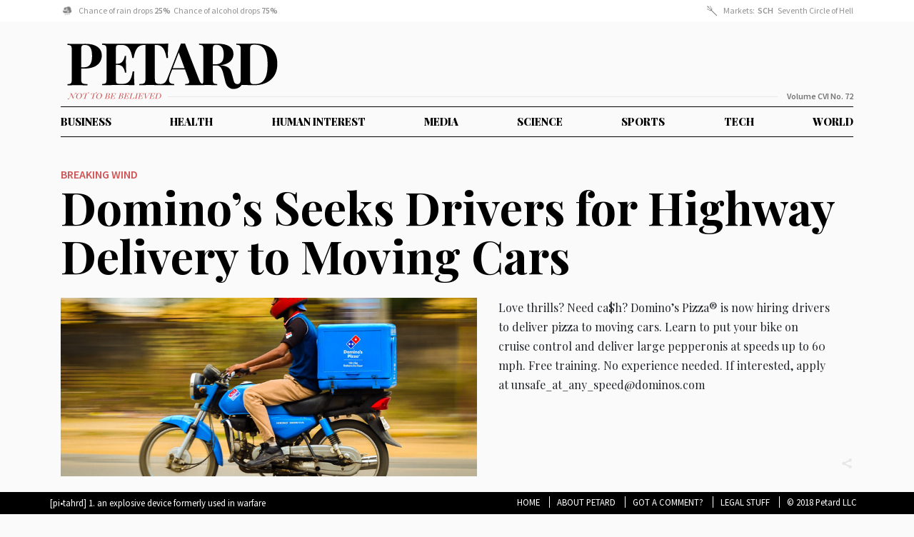

--- FILE ---
content_type: text/html; charset=UTF-8
request_url: https://petard.news/drivers-wanted-hi-speed-uber-eats-car-delivery/
body_size: 3839
content:

<!doctype html>
<html lang="en-US" prefix="og: http://ogp.me/ns# fb: http://ogp.me/ns/fb#">
  <head>
  <meta charset="utf-8">
  <meta http-equiv="x-ua-compatible" content="ie=edge">
  <meta name="viewport" content="width=device-width, initial-scale=1">
  <meta name="google-site-verification" content="ZKm41IEUVl80lvXIxDP7ieynWtkbrIG5gdW_nEv7v5Q" />
  <title>Domino&#039;s Seeks Drivers for Highway Delivery to Moving Cars - Petard</title>

<!-- This site is optimized with the Yoast SEO plugin v6.2 - https://yoa.st/1yg?utm_content=6.2 -->
<link rel="canonical" href="https://petard.news/drivers-wanted-hi-speed-uber-eats-car-delivery/" />
<meta property="og:locale" content="en_US" />
<meta property="og:type" content="article" />
<meta property="og:title" content="Domino&#039;s Seeks Drivers for Highway Delivery to Moving Cars - Petard" />
<meta property="og:description" content="Love thrills? Need ca$h? Domino&#8217;s Pizza® is now hiring drivers to deliver pizza to moving cars. Learn to put your bike on cruise control and deliver large pepperonis at speeds up to 60 mph. Free training. No experience needed. If interested, apply at unsafe_at_any_speed@dominos.com" />
<meta property="og:url" content="https://petard.news/drivers-wanted-hi-speed-uber-eats-car-delivery/" />
<meta property="og:site_name" content="Petard" />
<meta property="article:section" content="Business" />
<meta property="article:published_time" content="2021-12-16T20:08:31+00:00" />
<meta property="article:modified_time" content="2021-12-25T16:19:04+00:00" />
<meta property="og:updated_time" content="2021-12-25T16:19:04+00:00" />
<meta property="fb:admins" content="1021983241" />
<meta property="og:image" content="https://petard.news/wp-content/uploads/2021/12/Uber-delivery.jpg" />
<meta property="og:image:secure_url" content="https://petard.news/wp-content/uploads/2021/12/Uber-delivery.jpg" />
<meta property="og:image:width" content="900" />
<meta property="og:image:height" content="506" />
<meta name="twitter:card" content="summary_large_image" />
<meta name="twitter:description" content="Love thrills? Need ca$h? Domino&#8217;s Pizza® is now hiring drivers to deliver pizza to moving cars. Learn to put your bike on cruise control and deliver large pepperonis at speeds up to 60 mph. Free training. No experience needed. If interested, apply at unsafe_at_any_speed@dominos.com" />
<meta name="twitter:title" content="Domino&#039;s Seeks Drivers for Highway Delivery to Moving Cars - Petard" />
<meta name="twitter:site" content="@pertard_news" />
<meta name="twitter:image" content="https://petard.news/wp-content/uploads/2021/12/Uber-delivery.jpg" />
<meta name="twitter:creator" content="@pertard_news" />
<script type='application/ld+json'>{"@context":"http:\/\/schema.org","@type":"WebSite","@id":"#website","url":"https:\/\/petard.news\/","name":"Petard","potentialAction":{"@type":"SearchAction","target":"https:\/\/petard.news\/?s={search_term_string}","query-input":"required name=search_term_string"}}</script>
<!-- / Yoast SEO plugin. -->

<link rel='dns-prefetch' href='//static.addtoany.com' />
<link rel='dns-prefetch' href='//fonts.googleapis.com' />
<link rel='dns-prefetch' href='//s.w.org' />
		<script type="text/javascript">
			window._wpemojiSettings = {"baseUrl":"https:\/\/s.w.org\/images\/core\/emoji\/11\/72x72\/","ext":".png","svgUrl":"https:\/\/s.w.org\/images\/core\/emoji\/11\/svg\/","svgExt":".svg","source":{"concatemoji":"https:\/\/petard.news\/wp-includes\/js\/wp-emoji-release.min.js?ver=4.9.26"}};
			!function(e,a,t){var n,r,o,i=a.createElement("canvas"),p=i.getContext&&i.getContext("2d");function s(e,t){var a=String.fromCharCode;p.clearRect(0,0,i.width,i.height),p.fillText(a.apply(this,e),0,0);e=i.toDataURL();return p.clearRect(0,0,i.width,i.height),p.fillText(a.apply(this,t),0,0),e===i.toDataURL()}function c(e){var t=a.createElement("script");t.src=e,t.defer=t.type="text/javascript",a.getElementsByTagName("head")[0].appendChild(t)}for(o=Array("flag","emoji"),t.supports={everything:!0,everythingExceptFlag:!0},r=0;r<o.length;r++)t.supports[o[r]]=function(e){if(!p||!p.fillText)return!1;switch(p.textBaseline="top",p.font="600 32px Arial",e){case"flag":return s([55356,56826,55356,56819],[55356,56826,8203,55356,56819])?!1:!s([55356,57332,56128,56423,56128,56418,56128,56421,56128,56430,56128,56423,56128,56447],[55356,57332,8203,56128,56423,8203,56128,56418,8203,56128,56421,8203,56128,56430,8203,56128,56423,8203,56128,56447]);case"emoji":return!s([55358,56760,9792,65039],[55358,56760,8203,9792,65039])}return!1}(o[r]),t.supports.everything=t.supports.everything&&t.supports[o[r]],"flag"!==o[r]&&(t.supports.everythingExceptFlag=t.supports.everythingExceptFlag&&t.supports[o[r]]);t.supports.everythingExceptFlag=t.supports.everythingExceptFlag&&!t.supports.flag,t.DOMReady=!1,t.readyCallback=function(){t.DOMReady=!0},t.supports.everything||(n=function(){t.readyCallback()},a.addEventListener?(a.addEventListener("DOMContentLoaded",n,!1),e.addEventListener("load",n,!1)):(e.attachEvent("onload",n),a.attachEvent("onreadystatechange",function(){"complete"===a.readyState&&t.readyCallback()})),(n=t.source||{}).concatemoji?c(n.concatemoji):n.wpemoji&&n.twemoji&&(c(n.twemoji),c(n.wpemoji)))}(window,document,window._wpemojiSettings);
		</script>
		<style type="text/css">
img.wp-smiley,
img.emoji {
	display: inline !important;
	border: none !important;
	box-shadow: none !important;
	height: 1em !important;
	width: 1em !important;
	margin: 0 .07em !important;
	vertical-align: -0.1em !important;
	background: none !important;
	padding: 0 !important;
}
</style>
<link rel='stylesheet' id='addtoany-css'  href='https://petard.news/wp-content/plugins/add-to-any/addtoany.min.css?ver=1.16' type='text/css' media='all' />
<link rel='stylesheet' id='google-css'  href='https://fonts.googleapis.com/css?family=Playfair+Display:400,400i,700,900|Source+Sans+Pro:400,600|Source+Serif+Pro:700' type='text/css' media='all' />
<link rel='stylesheet' id='sage/css-css'  href='https://petard.news/wp-content/themes/petard/dist/styles/main.css' type='text/css' media='all' />
            <script>
                if (document.location.protocol != "https:") {
                    document.location = document.URL.replace(/^http:/i, "https:");
                }
            </script>
            <script type='text/javascript'>
window.a2a_config=window.a2a_config||{};a2a_config.callbacks=[];a2a_config.overlays=[];a2a_config.templates={};
</script>
<script type='text/javascript' async src='https://static.addtoany.com/menu/page.js'></script>
<script type='text/javascript' src='https://petard.news/wp-includes/js/jquery/jquery.js?ver=1.12.4'></script>
<script type='text/javascript' src='https://petard.news/wp-includes/js/jquery/jquery-migrate.min.js?ver=1.4.1'></script>
<script type='text/javascript' async src='https://petard.news/wp-content/plugins/add-to-any/addtoany.min.js?ver=1.1'></script>
<link rel='https://api.w.org/' href='https://petard.news/wp-json/' />
<link rel="EditURI" type="application/rsd+xml" title="RSD" href="https://petard.news/xmlrpc.php?rsd" />
<link rel="wlwmanifest" type="application/wlwmanifest+xml" href="https://petard.news/wp-includes/wlwmanifest.xml" /> 
<meta name="generator" content="WordPress 4.9.26" />
<link rel='shortlink' href='https://petard.news/?p=1321' />
<link rel="alternate" type="application/json+oembed" href="https://petard.news/wp-json/oembed/1.0/embed?url=https%3A%2F%2Fpetard.news%2Fdrivers-wanted-hi-speed-uber-eats-car-delivery%2F" />
<link rel="alternate" type="text/xml+oembed" href="https://petard.news/wp-json/oembed/1.0/embed?url=https%3A%2F%2Fpetard.news%2Fdrivers-wanted-hi-speed-uber-eats-car-delivery%2F&#038;format=xml" />
		<style type="text/css">.recentcomments a{display:inline !important;padding:0 !important;margin:0 !important;}</style>
		</head>
  <body data-rsssl=1 class="post-template-default single single-post postid-1321 single-format-standard drivers-wanted-hi-speed-uber-eats-car-delivery">
    <!--[if IE]>
      <div class="alert alert-warning">
        You are using an <strong>outdated</strong> browser. Please <a href="http://browsehappy.com/">upgrade your browser</a> to improve your experience.      </div>
    <![endif]-->
    <header class="banner">
  <div class="ticker">
    <div class="container">
      <div class="clearfix wrap">
                  <div class="header-item" style="background-image: url(https://petard.news/wp-content/uploads/2019/11/rainstorm.png);">
            Chance of rain drops <b>25%</b>&nbsp;&nbsp;Chance of alcohol drops <b>75%</b>&nbsp;&nbsp          </div>
                  <div class="header-item" style="background-image: url(https://petard.news/wp-content/uploads/2018/01/Pitchfork.svg);">
            Markets:&nbsp;&nbsp;<b>SCH</b>&nbsp;&nbsp; Seventh Circle of Hell          </div>
                  <div class="header-item" style="background-image: url();">
                      </div>
                  <div class="header-item" style="background-image: url();">
                      </div>
              </div>
    </div>
  </div>
  <div class="container">
    <div class="top">
      <a class="brand" href="https://petard.news/#">Petard</a>
      <div class="line-wrap">
        <div class="ntbb"></div>
        <div class="line"></div>
        <div class="vol">
          Volume CVI No.
          72        </div>
      </div>
    </div>
    <nav class="nav-primary">
              <a href="https://petard.news/#business">Business</a>
                <a href="https://petard.news/#health">Health</a>
                <a href="https://petard.news/#human-interest">Human Interest</a>
                <a href="https://petard.news/#media">Media</a>
                <a href="https://petard.news/#science">Science</a>
                <a href="https://petard.news/#sports">Sports</a>
                <a href="https://petard.news/#tech">Tech</a>
                <a href="https://petard.news/#world">World</a>
                <a href="/about" class="about">About</a>

    </nav>
  </div>
</header>
    <div class="wrap container" role="document">
      <div class="content row">
        <main class="main">
            
<article class="i-1 image post-1321 post type-post status-publish format-standard has-post-thumbnail hentry category-breaking-wind category-business">
  <div class="wrap">
    <div class="image-wrap disable-overlay-" >
      <header>
        <ul class="post-categories">
	<li><a href="https://petard.news/category/breaking-wind/" rel="category tag">Breaking Wind</a></li>
	<li><a href="https://petard.news/category/articles/business/" rel="category tag">Business</a></li></ul>                  <h2 class="entry-title"><a href="https://petard.news/drivers-wanted-hi-speed-uber-eats-car-delivery/">Domino&#8217;s Seeks Drivers for Highway Delivery to Moving Cars</a></h2>
              </header>
                  <div class="entry-summary">
              <div style="background-image:url(https://petard.news/wp-content/uploads/2021/12/Uber-delivery.jpg)" class="image"></div>
                <h1 class="entry-title"><a href="https://petard.news/drivers-wanted-hi-speed-uber-eats-car-delivery/">Domino&#8217;s Seeks Drivers for Highway Delivery to Moving Cars</a></h1>
        <div class="content">
          <p>Love thrills? Need ca$h? Domino&#8217;s Pizza® is now hiring drivers to deliver pizza to moving cars. Learn to put your bike on cruise control and deliver large pepperonis at speeds up to 60 mph. Free training. No experience needed. If interested, apply at unsafe_at_any_speed@dominos.com</p>
<div class="addtoany_share_save_container addtoany_content addtoany_content_bottom"><div class="a2a_kit a2a_kit_size_32 addtoany_list" data-a2a-url="https://petard.news/drivers-wanted-hi-speed-uber-eats-car-delivery/" data-a2a-title="Domino’s Seeks Drivers for Highway Delivery to Moving Cars"><a class="a2a_dd addtoany_share_save addtoany_share" href="https://www.addtoany.com/share"></a></div></div>                  </div>
      </div>
    </div>
  </div>
</article>
  <script>
   window.location.href = 'https://petard.news?show=1321'
  </script>
        </main><!-- /.main -->
              </div><!-- /.content -->
    </div><!-- /.wrap -->
    <footer class="content-info">
  <div class="container">
    <section class="widget text-2 widget_text">			<div class="textwidget"><p>[pi&bull;tahrd] 1. an explosive device formerly used in warfare</p>
</div>
		</section><section class="widget nav_menu-2 widget_nav_menu"><div class="menu-footer-menu-container"><ul id="menu-footer-menu" class="menu"><li id="menu-item-421" class="menu-item menu-item-type-custom menu-item-object-custom menu-item-421"><a href="/">Home</a></li>
<li id="menu-item-162" class="menu-item menu-item-type-post_type menu-item-object-page menu-item-162"><a href="https://petard.news/about-petard/">About Petard</a></li>
<li id="menu-item-163" class="menu-item menu-item-type-custom menu-item-object-custom menu-item-163"><a href="mailto:Barry@petard.news">Got A Comment?</a></li>
<li id="menu-item-437" class="menu-item menu-item-type-post_type menu-item-object-page menu-item-437"><a href="https://petard.news/legal-stuff/">Legal Stuff</a></li>
<li id="menu-item-439" class="menu-item menu-item-type-custom menu-item-object-custom menu-item-439"><a href="#">© 2018 Petard LLC</a></li>
</ul></div></section>  </div>
</footer>
<!-- Global site tag (gtag.js) - Google Analytics -->
<script async src="https://www.googletagmanager.com/gtag/js?id=UA-3527720-22"></script>
<script>
 window.dataLayer = window.dataLayer || [];
 function gtag(){dataLayer.push(arguments);}
 gtag('js', new Date());

 gtag('config', 'UA-3527720-22');
 gtag('config', 'AW-810688871');
 gtag('event', 'page_view', {
   'send_to': 'AW-810688871'
 });
</script>

<script type='text/javascript' src='https://petard.news/wp-content/themes/petard/dist/scripts/main.js'></script>
<script type='text/javascript' src='https://petard.news/wp-includes/js/wp-embed.min.js?ver=4.9.26'></script>
  </body>
</html>


--- FILE ---
content_type: text/html; charset=UTF-8
request_url: https://petard.news/?show=1321
body_size: 6601
content:

<!doctype html>
<html lang="en-US" prefix="og: http://ogp.me/ns# fb: http://ogp.me/ns/fb#">
  <head>
  <meta charset="utf-8">
  <meta http-equiv="x-ua-compatible" content="ie=edge">
  <meta name="viewport" content="width=device-width, initial-scale=1">
  <meta name="google-site-verification" content="ZKm41IEUVl80lvXIxDP7ieynWtkbrIG5gdW_nEv7v5Q" />
  <title>Petard - Not to be believed!</title>

<!-- This site is optimized with the Yoast SEO plugin v6.2 - https://yoa.st/1yg?utm_content=6.2 -->
<meta name="description" content="Not to be believed!"/>
<link rel="canonical" href="https://petard.news/" />
<link rel="next" href="https://petard.news/page/2/" />
<meta property="og:locale" content="en_US" />
<meta property="og:type" content="website" />
<meta property="og:title" content="Petard News" />
<meta property="og:description" content="Not to be believed" />
<meta property="og:url" content="https://petard.news/" />
<meta property="og:site_name" content="Petard" />
<meta property="fb:admins" content="1021983241" />
<meta property="og:image" content="https://petard.news/wp-content/uploads/2018/10/petard-logo-wtagline-big.jpg" />
<meta property="og:image:secure_url" content="https://petard.news/wp-content/uploads/2018/10/petard-logo-wtagline-big.jpg" />
<meta name="twitter:card" content="summary_large_image" />
<meta name="twitter:description" content="Not to be believed!" />
<meta name="twitter:title" content="Petard - Not to be believed!" />
<meta name="twitter:site" content="@pertard_news" />
<meta name="twitter:image" content="https://petard.news/wp-content/uploads/2018/10/petard-logo-wtagline-big.jpg" />
<script type='application/ld+json'>{"@context":"http:\/\/schema.org","@type":"WebSite","@id":"#website","url":"https:\/\/petard.news\/","name":"Petard","potentialAction":{"@type":"SearchAction","target":"https:\/\/petard.news\/?s={search_term_string}","query-input":"required name=search_term_string"}}</script>
<!-- / Yoast SEO plugin. -->

<link rel='dns-prefetch' href='//static.addtoany.com' />
<link rel='dns-prefetch' href='//fonts.googleapis.com' />
<link rel='dns-prefetch' href='//s.w.org' />
		<script type="text/javascript">
			window._wpemojiSettings = {"baseUrl":"https:\/\/s.w.org\/images\/core\/emoji\/11\/72x72\/","ext":".png","svgUrl":"https:\/\/s.w.org\/images\/core\/emoji\/11\/svg\/","svgExt":".svg","source":{"concatemoji":"https:\/\/petard.news\/wp-includes\/js\/wp-emoji-release.min.js?ver=4.9.26"}};
			!function(e,a,t){var n,r,o,i=a.createElement("canvas"),p=i.getContext&&i.getContext("2d");function s(e,t){var a=String.fromCharCode;p.clearRect(0,0,i.width,i.height),p.fillText(a.apply(this,e),0,0);e=i.toDataURL();return p.clearRect(0,0,i.width,i.height),p.fillText(a.apply(this,t),0,0),e===i.toDataURL()}function c(e){var t=a.createElement("script");t.src=e,t.defer=t.type="text/javascript",a.getElementsByTagName("head")[0].appendChild(t)}for(o=Array("flag","emoji"),t.supports={everything:!0,everythingExceptFlag:!0},r=0;r<o.length;r++)t.supports[o[r]]=function(e){if(!p||!p.fillText)return!1;switch(p.textBaseline="top",p.font="600 32px Arial",e){case"flag":return s([55356,56826,55356,56819],[55356,56826,8203,55356,56819])?!1:!s([55356,57332,56128,56423,56128,56418,56128,56421,56128,56430,56128,56423,56128,56447],[55356,57332,8203,56128,56423,8203,56128,56418,8203,56128,56421,8203,56128,56430,8203,56128,56423,8203,56128,56447]);case"emoji":return!s([55358,56760,9792,65039],[55358,56760,8203,9792,65039])}return!1}(o[r]),t.supports.everything=t.supports.everything&&t.supports[o[r]],"flag"!==o[r]&&(t.supports.everythingExceptFlag=t.supports.everythingExceptFlag&&t.supports[o[r]]);t.supports.everythingExceptFlag=t.supports.everythingExceptFlag&&!t.supports.flag,t.DOMReady=!1,t.readyCallback=function(){t.DOMReady=!0},t.supports.everything||(n=function(){t.readyCallback()},a.addEventListener?(a.addEventListener("DOMContentLoaded",n,!1),e.addEventListener("load",n,!1)):(e.attachEvent("onload",n),a.attachEvent("onreadystatechange",function(){"complete"===a.readyState&&t.readyCallback()})),(n=t.source||{}).concatemoji?c(n.concatemoji):n.wpemoji&&n.twemoji&&(c(n.twemoji),c(n.wpemoji)))}(window,document,window._wpemojiSettings);
		</script>
		<style type="text/css">
img.wp-smiley,
img.emoji {
	display: inline !important;
	border: none !important;
	box-shadow: none !important;
	height: 1em !important;
	width: 1em !important;
	margin: 0 .07em !important;
	vertical-align: -0.1em !important;
	background: none !important;
	padding: 0 !important;
}
</style>
<link rel='stylesheet' id='addtoany-css'  href='https://petard.news/wp-content/plugins/add-to-any/addtoany.min.css?ver=1.16' type='text/css' media='all' />
<link rel='stylesheet' id='google-css'  href='https://fonts.googleapis.com/css?family=Playfair+Display:400,400i,700,900|Source+Sans+Pro:400,600|Source+Serif+Pro:700' type='text/css' media='all' />
<link rel='stylesheet' id='sage/css-css'  href='https://petard.news/wp-content/themes/petard/dist/styles/main.css' type='text/css' media='all' />
            <script>
                if (document.location.protocol != "https:") {
                    document.location = document.URL.replace(/^http:/i, "https:");
                }
            </script>
            <script type='text/javascript'>
window.a2a_config=window.a2a_config||{};a2a_config.callbacks=[];a2a_config.overlays=[];a2a_config.templates={};
</script>
<script type='text/javascript' async src='https://static.addtoany.com/menu/page.js'></script>
<script type='text/javascript' src='https://petard.news/wp-includes/js/jquery/jquery.js?ver=1.12.4'></script>
<script type='text/javascript' src='https://petard.news/wp-includes/js/jquery/jquery-migrate.min.js?ver=1.4.1'></script>
<script type='text/javascript' async src='https://petard.news/wp-content/plugins/add-to-any/addtoany.min.js?ver=1.1'></script>
<link rel='https://api.w.org/' href='https://petard.news/wp-json/' />
<link rel="EditURI" type="application/rsd+xml" title="RSD" href="https://petard.news/xmlrpc.php?rsd" />
<link rel="wlwmanifest" type="application/wlwmanifest+xml" href="https://petard.news/wp-includes/wlwmanifest.xml" /> 
<meta name="generator" content="WordPress 4.9.26" />
		<style type="text/css">.recentcomments a{display:inline !important;padding:0 !important;margin:0 !important;}</style>
		</head>
  <body data-rsssl=1 class="home blog">
    <!--[if IE]>
      <div class="alert alert-warning">
        You are using an <strong>outdated</strong> browser. Please <a href="http://browsehappy.com/">upgrade your browser</a> to improve your experience.      </div>
    <![endif]-->
    <header class="banner">
  <div class="ticker">
    <div class="container">
      <div class="clearfix wrap">
                  <div class="header-item" style="background-image: url(https://petard.news/wp-content/uploads/2019/11/rainstorm.png);">
            Chance of rain drops <b>25%</b>&nbsp;&nbsp;Chance of alcohol drops <b>75%</b>&nbsp;&nbsp          </div>
                  <div class="header-item" style="background-image: url(https://petard.news/wp-content/uploads/2018/01/Pitchfork.svg);">
            Markets:&nbsp;&nbsp;<b>SCH</b>&nbsp;&nbsp; Seventh Circle of Hell          </div>
                  <div class="header-item" style="background-image: url();">
                      </div>
                  <div class="header-item" style="background-image: url();">
                      </div>
              </div>
    </div>
  </div>
  <div class="container">
    <div class="top">
      <a class="brand" href="https://petard.news/#">Petard</a>
      <div class="line-wrap">
        <div class="ntbb"></div>
        <div class="line"></div>
        <div class="vol">
          Volume CVI No.
          72        </div>
      </div>
    </div>
    <nav class="nav-primary">
              <a href="https://petard.news/#business">Business</a>
                <a href="https://petard.news/#health">Health</a>
                <a href="https://petard.news/#human-interest">Human Interest</a>
                <a href="https://petard.news/#media">Media</a>
                <a href="https://petard.news/#science">Science</a>
                <a href="https://petard.news/#sports">Sports</a>
                <a href="https://petard.news/#tech">Tech</a>
                <a href="https://petard.news/#world">World</a>
                <a href="/about" class="about">About</a>

    </nav>
  </div>
</header>
    <div class="wrap container" role="document">
      <div class="content row">
        <main class="main">
          
<script>
	jQuery(function ($) {
		setTimeout(function (){
			$('.posts').isotope()
		}, 500)
	})
</script>




<article class="i-1 image post-1321 post type-post status-publish format-standard has-post-thumbnail hentry category-breaking-wind category-business">
  <div class="wrap">
    <div class="image-wrap disable-overlay-" >
      <header>
        <ul class="post-categories">
	<li><a href="https://petard.news/category/breaking-wind/" rel="category tag">Breaking Wind</a></li>
	<li><a href="https://petard.news/category/articles/business/" rel="category tag">Business</a></li></ul>                  <h2 class="entry-title"><a href="https://petard.news/drivers-wanted-hi-speed-uber-eats-car-delivery/">Domino&#8217;s Seeks Drivers for Highway Delivery to Moving Cars</a></h2>
              </header>
                  <div class="entry-summary">
              <div style="background-image:url(https://petard.news/wp-content/uploads/2021/12/Uber-delivery.jpg)" class="image"></div>
                <h1 class="entry-title"><a href="https://petard.news/drivers-wanted-hi-speed-uber-eats-car-delivery/">Domino&#8217;s Seeks Drivers for Highway Delivery to Moving Cars</a></h1>
        <div class="content">
          <p>Love thrills? Need ca$h? Domino&#8217;s Pizza® is now hiring drivers to deliver pizza to moving cars. Learn to put your bike on cruise control and deliver large pepperonis at speeds up to 60 mph. Free training. No experience needed. If interested, apply at unsafe_at_any_speed@dominos.com</p>
<div class="addtoany_share_save_container addtoany_content addtoany_content_bottom"><div class="a2a_kit a2a_kit_size_32 addtoany_list" data-a2a-url="https://petard.news/drivers-wanted-hi-speed-uber-eats-car-delivery/" data-a2a-title="Domino’s Seeks Drivers for Highway Delivery to Moving Cars"><a class="a2a_dd addtoany_share_save addtoany_share" href="https://www.addtoany.com/share"></a></div></div>                  </div>
      </div>
    </div>
  </div>
</article>
<div class="posts">
      
<article class="i-2 image post-1403 post type-post status-publish format-standard has-post-thumbnail hentry category-breaking-wind category-health">
  <div class="wrap">
    <div class="image-wrap disable-overlay-" >
      <header>
        <ul class="post-categories">
	<li><a href="https://petard.news/category/breaking-wind/" rel="category tag">Breaking Wind</a></li>
	<li><a href="https://petard.news/category/articles/health/" rel="category tag">Health</a></li></ul>                  <h2 class="entry-title"><a href="https://petard.news/unhacked-web-users-feel-unloved-depressed/">Unhacked Web Users Feel Unloved, Depressed</a></h2>
              </header>
                  <div class="entry-summary">
              <div style="background-image:url(https://petard.news/wp-content/uploads/2025/02/Depressed-Computer-guy.jpg)" class="image"></div>
                <h1 class="entry-title"><a href="https://petard.news/unhacked-web-users-feel-unloved-depressed/">Unhacked Web Users Feel Unloved, Depressed</a></h1>
        <div class="content">
          <p>The American Psychiatric Association reports an increase in depression among unhacked Internet users. “Nobody seems to want my personal info,” lamented one heavily medicated patient. “I’ve spent a lifetime creating servers full of data. And nobody cares.” Moved by this revelation, Jetang Li, a hacker from Shaoxing, commented,&#8221;Don&#8217;t worry. We got you.&#8221;</p>
<div class="addtoany_share_save_container addtoany_content addtoany_content_bottom"><div class="a2a_kit a2a_kit_size_32 addtoany_list" data-a2a-url="https://petard.news/unhacked-web-users-feel-unloved-depressed/" data-a2a-title="Unhacked Web Users Feel Unloved, Depressed"><a class="a2a_dd addtoany_share_save addtoany_share" href="https://www.addtoany.com/share"></a></div></div>                  </div>
      </div>
    </div>
  </div>
</article>
      
<article class="i-3 image post-1396 post type-post status-publish format-standard has-post-thumbnail hentry category-breaking-wind category-sports">
  <div class="wrap">
    <div class="image-wrap disable-overlay-" >
      <header>
        <ul class="post-categories">
	<li><a href="https://petard.news/category/breaking-wind/" rel="category tag">Breaking Wind</a></li>
	<li><a href="https://petard.news/category/articles/sports/" rel="category tag">Sports</a></li></ul>                  <h2 class="entry-title"><a href="https://petard.news/seine-river-earns-3-stars-inspired-brown-sauce/">River Seine Earns 3 Stars for ‘Piquant&#8217; Brown Sauce</a></h2>
              </header>
                  <div class="entry-summary">
              <div style="background-image:url(https://petard.news/wp-content/uploads/2024/07/BROWN-SEINE.jpg)" class="image"></div>
                <h1 class="entry-title"><a href="https://petard.news/seine-river-earns-3-stars-inspired-brown-sauce/">River Seine Earns 3 Stars for ‘Piquant&#8217; Brown Sauce</a></h1>
        <div class="content">
          <p>The Michelin Guide has awarded its coveted three-star rating to the recently reengineered River Seine in Paris. Swimmers training for the upcoming Olympics have hailed the famed river as an enchanting blend of beef stock, dark brown roux and mirepoix. “Incredible flavor! This may be the first time I gain weight during a race,” exclaimed one triathlete.</p>
<div class="addtoany_share_save_container addtoany_content addtoany_content_bottom"><div class="a2a_kit a2a_kit_size_32 addtoany_list" data-a2a-url="https://petard.news/seine-river-earns-3-stars-inspired-brown-sauce/" data-a2a-title="River Seine Earns 3 Stars for ‘Piquant’ Brown Sauce"><a class="a2a_dd addtoany_share_save addtoany_share" href="https://www.addtoany.com/share"></a></div></div>                  </div>
      </div>
    </div>
  </div>
</article>
      
<article class="i-4 image post-1390 post type-post status-publish format-standard has-post-thumbnail hentry category-breaking-wind category-human-interest">
  <div class="wrap">
    <div class="image-wrap disable-overlay-" >
      <header>
        <ul class="post-categories">
	<li><a href="https://petard.news/category/breaking-wind/" rel="category tag">Breaking Wind</a></li>
	<li><a href="https://petard.news/category/articles/human-interest/" rel="category tag">Human Interest</a></li></ul>                  <h2 class="entry-title"><a href="https://petard.news/amazon-announces-new-baby-delivery-service/">Amazon® Announces New Baby Delivery Service</a></h2>
              </header>
                  <div class="entry-summary">
              <div style="background-image:url(https://petard.news/wp-content/uploads/2023/11/baby-in-a-box.jpg)" class="image"></div>
                <h1 class="entry-title"><a href="https://petard.news/amazon-announces-new-baby-delivery-service/">Amazon® Announces New Baby Delivery Service</a></h1>
        <div class="content">
          <p>Why wait nine months…or nine years…for the child you’ve always wanted? Amazon can get you a custom-ordered infant in 24 hours. Choose the sex, race, personality, IQ level you want. Prime members can take advantage of free overnight delivery. Returns are not accepted. But if you are unhappy with your newborn, you have 30 days to exchange it for a lifetime supply of OMG dolls.</p>
<div class="addtoany_share_save_container addtoany_content addtoany_content_bottom"><div class="a2a_kit a2a_kit_size_32 addtoany_list" data-a2a-url="https://petard.news/amazon-announces-new-baby-delivery-service/" data-a2a-title="Amazon® Announces New Baby Delivery Service"><a class="a2a_dd addtoany_share_save addtoany_share" href="https://www.addtoany.com/share"></a></div></div>                  </div>
      </div>
    </div>
  </div>
</article>
      
<article class="i-5 image post-1384 post type-post status-publish format-standard has-post-thumbnail hentry category-breaking-wind category-business">
  <div class="wrap">
    <div class="image-wrap disable-overlay-" >
      <header>
        <ul class="post-categories">
	<li><a href="https://petard.news/category/breaking-wind/" rel="category tag">Breaking Wind</a></li>
	<li><a href="https://petard.news/category/articles/business/" rel="category tag">Business</a></li></ul>                  <h2 class="entry-title"><a href="https://petard.news/kitchen-table-breakfast-leftovers-voted-top-workplace/">Kitchen Table with Breakfast Leftovers Voted Top Workplace</a></h2>
              </header>
                  <div class="entry-summary">
              <div style="background-image:url(https://petard.news/wp-content/uploads/2023/06/Laptop-breakfast.jpg)" class="image"></div>
                <h1 class="entry-title"><a href="https://petard.news/kitchen-table-breakfast-leftovers-voted-top-workplace/">Kitchen Table with Breakfast Leftovers Voted Top Workplace</a></h1>
        <div class="content">
          <p>In the latest poll of popular workplaces, the home kitchen table was the clear winner. “Why go to the office when I can scarf down my kid&#8217;s breakfast while I’m checking emails?” explained Brian H of Dubuque, IA. Scrolling while on the toilet was voted the second most popular U.S. workplace.</p>
<div class="addtoany_share_save_container addtoany_content addtoany_content_bottom"><div class="a2a_kit a2a_kit_size_32 addtoany_list" data-a2a-url="https://petard.news/kitchen-table-breakfast-leftovers-voted-top-workplace/" data-a2a-title="Kitchen Table with Breakfast Leftovers Voted Top Workplace"><a class="a2a_dd addtoany_share_save addtoany_share" href="https://www.addtoany.com/share"></a></div></div>                  </div>
      </div>
    </div>
  </div>
</article>
      
<article class="i-6 image post-1380 post type-post status-publish format-standard has-post-thumbnail hentry category-breaking-wind category-science">
  <div class="wrap">
    <div class="image-wrap disable-overlay-" >
      <header>
        <ul class="post-categories">
	<li><a href="https://petard.news/category/breaking-wind/" rel="category tag">Breaking Wind</a></li>
	<li><a href="https://petard.news/category/articles/science/" rel="category tag">Science</a></li></ul>                  <h2 class="entry-title"><a href="https://petard.news/u-s-shoots-bubbles-kids-birthday-party/">U.S. Shoots Down Bubbles over Kid’s Birthday Party</a></h2>
              </header>
                  <div class="entry-summary">
              <div style="background-image:url(https://petard.news/wp-content/uploads/2023/02/BUBBLES-1.jpg)" class="image"></div>
                <h1 class="entry-title"><a href="https://petard.news/u-s-shoots-bubbles-kids-birthday-party/">U.S. Shoots Down Bubbles over Kid’s Birthday Party</a></h1>
        <div class="content">
          <p>“Janie will be scarred for life,” lamented a Santa Barbara, CA mom after an F-22 fighter jet destroyed her daughter’s party bubbles. “We plan to sue the Pentagon.” An Air Force spokesperson explained the action was ordered after receiving reports of tiny cameras inside the bubbles. “We think it was the work of pixies,” he explained.</p>
<div class="addtoany_share_save_container addtoany_content addtoany_content_bottom"><div class="a2a_kit a2a_kit_size_32 addtoany_list" data-a2a-url="https://petard.news/u-s-shoots-bubbles-kids-birthday-party/" data-a2a-title="U.S. Shoots Down Bubbles over Kid’s Birthday Party"><a class="a2a_dd addtoany_share_save addtoany_share" href="https://www.addtoany.com/share"></a></div></div>                  </div>
      </div>
    </div>
  </div>
</article>
      
<article class="i-7 image post-1357 post type-post status-publish format-standard has-post-thumbnail hentry category-breaking-wind category-sports">
  <div class="wrap">
    <div class="image-wrap disable-overlay-" >
      <header>
        <ul class="post-categories">
	<li><a href="https://petard.news/category/breaking-wind/" rel="category tag">Breaking Wind</a></li>
	<li><a href="https://petard.news/category/articles/sports/" rel="category tag">Sports</a></li></ul>                  <h2 class="entry-title"><a href="https://petard.news/russia-exchanges-brittany-griner-shipload-skittles/">Russia Exchanges Brittany Griner for Shipload of Skittles®</a></h2>
              </header>
                  <div class="entry-summary">
              <div style="background-image:url(https://petard.news/wp-content/uploads/2022/12/Skittles.jpg)" class="image"></div>
                <h1 class="entry-title"><a href="https://petard.news/russia-exchanges-brittany-griner-shipload-skittles/">Russia Exchanges Brittany Griner for Shipload of Skittles®</a></h1>
        <div class="content">
          <p>Thanks to Vladimir Putin’s sweet tooth, Brittany Griner is heading home, as a cargo ship packed with his favorite Skittles approaches Novorossiysk harbor. The 11<sup>th</sup> hour exchange occurred after hackers revealed hundreds of MARS® candy purchases in Putin’s Amazon® account.</p>
<div class="addtoany_share_save_container addtoany_content addtoany_content_bottom"><div class="a2a_kit a2a_kit_size_32 addtoany_list" data-a2a-url="https://petard.news/russia-exchanges-brittany-griner-shipload-skittles/" data-a2a-title="Russia Exchanges Brittany Griner for Shipload of Skittles®"><a class="a2a_dd addtoany_share_save addtoany_share" href="https://www.addtoany.com/share"></a></div></div>                  </div>
      </div>
    </div>
  </div>
</article>
      
<article class="i-8 image post-1350 post type-post status-publish format-standard has-post-thumbnail hentry category-breaking-wind category-human-interest">
  <div class="wrap">
    <div class="image-wrap disable-overlay-" >
      <header>
        <ul class="post-categories">
	<li><a href="https://petard.news/category/breaking-wind/" rel="category tag">Breaking Wind</a></li>
	<li><a href="https://petard.news/category/articles/human-interest/" rel="category tag">Human Interest</a></li></ul>                  <h2 class="entry-title"><a href="https://petard.news/god-announces-new-verification-codes-advice-seekers/">God Announces New Verification Codes for Advice Seekers</a></h2>
              </header>
                  <div class="entry-summary">
              <div style="background-image:url(https://petard.news/wp-content/uploads/2022/10/Glow.jpg)" class="image"></div>
                <h1 class="entry-title"><a href="https://petard.news/god-announces-new-verification-codes-advice-seekers/">God Announces New Verification Codes for Advice Seekers</a></h1>
        <div class="content">
          <p>Due to the recent increase in hacking of The Supreme Being’s communications, He/She/They Has/Have put a new layer of security in place. Those seeking counsel will now be required to verify his/her/their identity by entering a 28-character code sent to them by The Almighty. Gambling assistance will no longer include prayers related to NFL fantasy or three-way parlays.</p>
<div class="addtoany_share_save_container addtoany_content addtoany_content_bottom"><div class="a2a_kit a2a_kit_size_32 addtoany_list" data-a2a-url="https://petard.news/god-announces-new-verification-codes-advice-seekers/" data-a2a-title="God Announces New Verification Codes for Advice Seekers"><a class="a2a_dd addtoany_share_save addtoany_share" href="https://www.addtoany.com/share"></a></div></div>                  </div>
      </div>
    </div>
  </div>
</article>
      
<article class="i-9 image post-1345 post type-post status-publish format-standard has-post-thumbnail hentry category-breaking-wind category-world">
  <div class="wrap">
    <div class="image-wrap disable-overlay-" >
      <header>
        <ul class="post-categories">
	<li><a href="https://petard.news/category/breaking-wind/" rel="category tag">Breaking Wind</a></li>
	<li><a href="https://petard.news/category/articles/world/" rel="category tag">World</a></li></ul>                  <h2 class="entry-title"><a href="https://petard.news/french-launch-surprise-invasion-england-jubilee/">French Launch Surprise Invasion of England During Jubilee</a></h2>
              </header>
                  <div class="entry-summary">
              <div style="background-image:url(https://petard.news/wp-content/uploads/2022/06/French-invasion.jpg)" class="image"></div>
                <h1 class="entry-title"><a href="https://petard.news/french-launch-surprise-invasion-england-jubilee/">French Launch Surprise Invasion of England During Jubilee</a></h1>
        <div class="content">
          <p>With cries of “Remember Agincourt” filling the air, French naval forces attacked southern England for the first time in over 200 years. Brandishing a rock-hard week-old baguette, one eager assailant promised, “The white cliffs of Dover will glisten with burgundy red English blood!” When notified of the unexpected incursion, the Queen reportedly responded, “Cancel my crème brûlée!”</p>
<div class="addtoany_share_save_container addtoany_content addtoany_content_bottom"><div class="a2a_kit a2a_kit_size_32 addtoany_list" data-a2a-url="https://petard.news/french-launch-surprise-invasion-england-jubilee/" data-a2a-title="French Launch Surprise Invasion of England During Jubilee"><a class="a2a_dd addtoany_share_save addtoany_share" href="https://www.addtoany.com/share"></a></div></div>                  </div>
      </div>
    </div>
  </div>
</article>
      
<article class="i-10 image post-1341 post type-post status-publish format-standard has-post-thumbnail hentry category-breaking-wind category-tech">
  <div class="wrap">
    <div class="image-wrap disable-overlay-" >
      <header>
        <ul class="post-categories">
	<li><a href="https://petard.news/category/breaking-wind/" rel="category tag">Breaking Wind</a></li>
	<li><a href="https://petard.news/category/articles/tech/" rel="category tag">Tech</a></li></ul>                  <h2 class="entry-title"><a href="https://petard.news/alexa-siri-quit-virtual-assistant-jobs-millions-paralyzed/">Alexa® and Siri® Quit Virtual Assistant Jobs, Millions Paralyzed</a></h2>
              </header>
                  <div class="entry-summary">
              <div style="background-image:url(https://petard.news/wp-content/uploads/2022/05/Nervous-Guy.jpg)" class="image"></div>
                <h1 class="entry-title"><a href="https://petard.news/alexa-siri-quit-virtual-assistant-jobs-millions-paralyzed/">Alexa® and Siri® Quit Virtual Assistant Jobs, Millions Paralyzed</a></h1>
        <div class="content">
          <p>“They can’t quit!” lamented Steve K. of Sausalito, CA. “ I mean, who’s going to remind me to buy more milk?” “Or replay my “Breakfast Club” mix for the billionth time?” shrieked a panicked Ellen C. of Omaha, NE. Calls to Alexa and Siri’s agent were not returned. However, a late-night Tweet mentioned something about “taking our new band on the road.”</p>
<div class="addtoany_share_save_container addtoany_content addtoany_content_bottom"><div class="a2a_kit a2a_kit_size_32 addtoany_list" data-a2a-url="https://petard.news/alexa-siri-quit-virtual-assistant-jobs-millions-paralyzed/" data-a2a-title="Alexa® and Siri® Quit Virtual Assistant Jobs, Millions Paralyzed"><a class="a2a_dd addtoany_share_save addtoany_share" href="https://www.addtoany.com/share"></a></div></div>                  </div>
      </div>
    </div>
  </div>
</article>
      
<article class="i-11 image post-1334 post type-post status-publish format-standard has-post-thumbnail hentry category-breaking-wind category-science">
  <div class="wrap">
    <div class="image-wrap disable-overlay-" >
      <header>
        <ul class="post-categories">
	<li><a href="https://petard.news/category/breaking-wind/" rel="category tag">Breaking Wind</a></li>
	<li><a href="https://petard.news/category/articles/science/" rel="category tag">Science</a></li></ul>                  <h2 class="entry-title"><a href="https://petard.news/dna-test-reveals-australia-man-local-kangaroo-great-grandfather/">DNA Test Reveals Australia Man and Local Kangaroo Had Same Great-Grandfather</a></h2>
              </header>
                  <div class="entry-summary">
              <div style="background-image:url(https://petard.news/wp-content/uploads/2022/04/Man-Kangaroo.jpg)" class="image"></div>
                <h1 class="entry-title"><a href="https://petard.news/dna-test-reveals-australia-man-local-kangaroo-great-grandfather/">DNA Test Reveals Australia Man and Local Kangaroo Had Same Great-Grandfather</a></h1>
        <div class="content">
          <p>&#8220;When the results came back, I was not surprised,” explained Brisbane native, Jack L. “She has been peering in our windows for years. Plus, she’s a dead ringer for my Aunt Margaret.” When interviewed, the kangaroo had no comment. But asked to take a selfie with the reporter.</p>
<div class="addtoany_share_save_container addtoany_content addtoany_content_bottom"><div class="a2a_kit a2a_kit_size_32 addtoany_list" data-a2a-url="https://petard.news/dna-test-reveals-australia-man-local-kangaroo-great-grandfather/" data-a2a-title="DNA Test Reveals Australia Man and Local Kangaroo Had Same Great-Grandfather"><a class="a2a_dd addtoany_share_save addtoany_share" href="https://www.addtoany.com/share"></a></div></div>                  </div>
      </div>
    </div>
  </div>
</article>
  </div>

        </main><!-- /.main -->
              </div><!-- /.content -->
    </div><!-- /.wrap -->
    <footer class="content-info">
  <div class="container">
    <section class="widget text-2 widget_text">			<div class="textwidget"><p>[pi&bull;tahrd] 1. an explosive device formerly used in warfare</p>
</div>
		</section><section class="widget nav_menu-2 widget_nav_menu"><div class="menu-footer-menu-container"><ul id="menu-footer-menu" class="menu"><li id="menu-item-421" class="menu-item menu-item-type-custom menu-item-object-custom menu-item-421"><a href="/">Home</a></li>
<li id="menu-item-162" class="menu-item menu-item-type-post_type menu-item-object-page menu-item-162"><a href="https://petard.news/about-petard/">About Petard</a></li>
<li id="menu-item-163" class="menu-item menu-item-type-custom menu-item-object-custom menu-item-163"><a href="mailto:Barry@petard.news">Got A Comment?</a></li>
<li id="menu-item-437" class="menu-item menu-item-type-post_type menu-item-object-page menu-item-437"><a href="https://petard.news/legal-stuff/">Legal Stuff</a></li>
<li id="menu-item-439" class="menu-item menu-item-type-custom menu-item-object-custom menu-item-439"><a href="#">© 2018 Petard LLC</a></li>
</ul></div></section>  </div>
</footer>
<!-- Global site tag (gtag.js) - Google Analytics -->
<script async src="https://www.googletagmanager.com/gtag/js?id=UA-3527720-22"></script>
<script>
 window.dataLayer = window.dataLayer || [];
 function gtag(){dataLayer.push(arguments);}
 gtag('js', new Date());

 gtag('config', 'UA-3527720-22');
 gtag('config', 'AW-810688871');
 gtag('event', 'page_view', {
   'send_to': 'AW-810688871'
 });
</script>

<script type='text/javascript' src='https://petard.news/wp-content/themes/petard/dist/scripts/main.js'></script>
<script type='text/javascript' src='https://petard.news/wp-includes/js/wp-embed.min.js?ver=4.9.26'></script>
  </body>
</html>


--- FILE ---
content_type: image/svg+xml
request_url: https://petard.news/wp-content/themes/petard/dist/images/petard-logo-final.svg
body_size: 2995
content:
<svg version="1.1" id="Layer_1" xmlns="http://www.w3.org/2000/svg" x="0" y="0" width="411" height="125" viewBox="0 0 411 125" xml:space="preserve"><path d="M46.308 15.105c-2.779 0-10.046.214-17.207.214-6.145 0-12.931-.107-16.618-.321v2.191c6.893.321 8.176 1.443 8.176 9.405v54.291c0 7.962-1.229 9.084-8.176 9.404v2.191c4.756-.16 11.062-.32 17.366-.32 7.803 0 15.443.16 19.932.32v-2.404c-9.725-.107-11.702-1.283-11.702-9.833V61.167h5.824c25.81 0 32.702-13.893 32.702-24.473-.001-12.718-9.939-21.589-30.297-21.589zM42.78 58.976h-4.702V26.594c0-7.535 1.176-9.405 6.786-9.405 9.939 0 13.572 6.894 13.572 20.68.001 11.168-2.725 21.107-15.656 21.107zm318.201-44.263c-4.382 0-11.969.213-17.206.321-1.122 0-2.299.054-3.42.054-5.129 0-10.206-.214-13.199-.375v2.191c6.894.321 8.176 1.442 8.176 9.404V80.6c-.095 8.313-2.66 9.454-6.223 9.454-2.725 0-5.7-1.282-6.677-5.805l-4.159-14.786c-1.924-9.084-7.749-13.306-21-14.428h-.055c19.185-2.191 24.581-12.291 24.581-21.16 0-12.023-9.938-19.024-30.298-19.024-2.779 0-10.047.214-17.206.214-6.146 0-12.932-.107-16.619-.321v2.191c6.893.32 8.176 1.443 8.176 9.404V80.63c0 5.255-.1 8.301-2.035 8.677-.59.113-1.291-.187-1.928-.626-1.318-1.055-2.646-2.82-3.756-5.678L231.575 14.5a43.13 43.13 0 0 1-3.794.16c-1.336 0-2.618-.053-3.793-.16l-24.902 64.016c-3.096 8.062-5.592 10.82-12.313 11.482-9.44-.134-11.387-1.485-11.387-10.307V17.225h2.405c10.205 0 16.225 5.998 19.359 24.38l2.646.038c0-3.066-.151-5.074-.151-8.334 0-3.634.214-11.168.802-18.596-9.886.321-111.317.321-123.234 0v2.191c6.893.321 8.176 1.442 8.176 9.404V80.6c0 7.962-1.229 9.084-8.176 9.404v2.191c11.917-.32 28.321-.32 35.642-.32 7.376 0 17.209-.019 24.636.303-.641-6.573-.761-13.168-.761-16.428 0-3.58.152-6.869.143-9.309l-2.801-.037c-2.298 17.633-8.553 23.28-18.331 23.28h-5.397c-6.358 0-7.534-.961-7.534-7.801V54.31h3.527c8.763 0 12.236 6.786 13.359 14.48h2.511c-.535-8.335-.642-11.969-.642-15.55 0-1.603-.054-3.206-.054-5.236 0-2.511.054-5.664.375-10.312h-2.512c-1.176 5.931-4.275 14.427-13.038 14.427h-3.527V25.026c0-6.84 1.176-7.801 7.534-7.801h4.489c10.046 0 16.364 8.293 18.556 24.325l2.606.013c2.923-18.524 9.254-24.337 19.567-24.337h2.404v62.466c0 8.924-1.977 10.206-11.702 10.312v2.191c4.329-.16 11.915-.32 19.985-.32 8.067 0 16.19.16 20.84.32v-.011c2.902 0 7.831-.137 10.927-.137 4.543 0 8.606-.066 13.575.147v-2.191c-5.984-.16-9.726-1.656-9.726-7.428 0-2.885.909-6.785 2.993-12.129l2.938-7.588h23.778l6.573 17.954c.854 2.19 1.283 3.901 1.283 5.184 0 2.992-2.458 3.794-7.695 4.007v2.191c3.634-.214 9.901-.147 16.688-.147 1.554 0 3.557-.024 5.738-.058l-.002.003c5.521-.027 14.676-.076 20.777-.087 6.091-.012 12.609.107 16.564.32v-2.191c-6.946-.32-8.229-1.441-8.229-9.404V55.462h7.106c6.84 0 10.127 5.696 12.474 14.624l3.625 14.412c1.656 9.138 7.367 14.676 15.222 14.676 6.84 0 12.682-2.993 15.248-7.314 3.097-.062 3.572.016 7.042.016 4.915 0 12.558.32 15.978.32 27.52 0 43.55-15.764 43.55-39.596.002-24.421-13.731-37.887-42.534-37.887zM208.599 60.668l11.328-29.443 10.847 29.443h-22.175zm79.377-7.396h-4.703V26.34c0-7.534 1.176-9.404 6.787-9.404 9.938 0 13.572 6.679 13.572 18.168 0 10.045-2.725 18.168-15.656 18.168zm73.005 36.947c-6.787 0-8.229-1.764-8.229-9.405V26.095c0-7.534 1.441-9.404 8.121-9.404 17.635 0 24.474 11.809 24.474 36.336.001 23.832-5.93 37.192-24.366 37.192z"/><path d="M28.218 106.424c.779 0 1.017.406 1.017.863 0 .559-.339 1.219-1 1.219-.508 0-.644-.372-.644-.66 0-.389.255-.812.542-1.066h-.051c-.626.017-1.033.372-1.389.863-.999 1.406-2.083 4.539-3.404 9.941h-.373l-3.861-9.281c-.881 3.846-2.016 8.182-2.98 9.383-.424.525-.915 1.068-1.812 1.068-.796 0-1.017-.407-1.017-.881 0-.56.339-1.203 1-1.203.508 0 .644.373.644.66 0 .391-.255.797-.542 1.067h.033c.61-.017 1.051-.355 1.423-.88.898-1.339 1.88-4.743 2.88-9.164.051-.66-.254-.779-1.304-.812l.084-.339c.356.034.915.051 1.508.051.508 0 .982-.017 1.372-.051l3.218 7.978c.797-2.998 1.812-6.352 2.829-7.673.439-.593 1.014-1.083 1.827-1.083zm.542 7.231c0-2.997 2.692-6.69 6.741-6.69 2.438 0 4.166 1.305 4.166 4.082 0 2.998-2.692 6.69-6.741 6.69-2.439 0-4.166-1.303-4.166-4.082zm1.812.238c0 2.558 1.033 3.54 2.506 3.54 2.795 0 4.776-3.388 4.776-6.622 0-2.559-1.033-3.541-2.506-3.541-2.794 0-4.776 3.388-4.776 6.623zm21.423-8.538c.525 0 .763.373.763.797 0 .508-.339.932-.779 1.254-.627.355-1.271.541-2.337.541-.475 0-.966-.033-1.439-.084l-2.219 7.672c-.355 1.254-.152 1.609 1.27 1.627l-.067.338c-.593-.034-1.558-.051-2.523-.051s-1.931.017-2.473.051l.067-.339c1.423-.051 1.778-.339 2.151-1.626l2.286-7.893c-.745-.102-1.456-.203-2.134-.203-.627 0-1.236.084-1.592.287.169.238.305.645.305.982 0 .458-.254.982-.847.982-.475 0-.746-.338-.746-.846 0-.492.237-.982.881-1.322.694-.372 1.559-.389 1.914-.389 1.863 0 3.472.475 5.233.475.864 0 1.355-.119 1.88-.373-.22-.221-.423-.559-.423-.949 0-.456.254-.931.829-.931zm14.632 0c.525 0 .763.373.763.797 0 .508-.339.932-.779 1.254-.627.355-1.271.541-2.337.541-.475 0-.966-.033-1.439-.084l-2.219 7.672c-.355 1.254-.152 1.609 1.27 1.627l-.067.338c-.593-.034-1.558-.051-2.523-.051s-1.931.017-2.473.051l.067-.339c1.423-.051 1.778-.339 2.151-1.626l2.286-7.893c-.745-.102-1.456-.203-2.134-.203-.627 0-1.236.084-1.592.287.169.238.305.645.305.982 0 .458-.254.982-.847.982-.475 0-.746-.338-.746-.846 0-.492.237-.982.881-1.322.694-.372 1.559-.389 1.914-.389 1.863 0 3.472.475 5.233.475.864 0 1.355-.119 1.88-.373-.22-.221-.423-.559-.423-.949 0-.456.254-.931.829-.931zm-.491 8.3c0-2.997 2.692-6.69 6.741-6.69 2.438 0 4.166 1.305 4.166 4.082 0 2.998-2.692 6.69-6.741 6.69-2.439 0-4.166-1.303-4.166-4.082zm1.812.238c0 2.558 1.033 3.54 2.506 3.54 2.795 0 4.776-3.388 4.776-6.622 0-2.559-1.033-3.541-2.506-3.541-2.794 0-4.776 3.388-4.776 6.623zm20.356-1.88c2.066.288 2.777 1.186 2.777 2.253 0 1.846-2.168 3.234-4.606 3.234-.864 0-1.745-.051-2.913-.051-.796 0-1.593.018-2.066.051l.067-.338c1.151-.051 1.423-.221 1.744-1.457l1.796-6.707c.288-1.051.271-1.457-.999-1.457l.084-.338c.458.033 1.271.05 2.016.05.779 0 1.542-.034 2.389-.034 2.151 0 3.184.729 3.184 1.83-.002 1.49-1.746 2.506-3.473 2.964zm-2.558 5.097c2.964 0 3.642-1.287 3.642-3.1 0-1.118-.729-1.744-2.422-1.744h-1.169l-.914 3.438c-.272 1.051-.288 1.407.863 1.406zm.119-5.131h.897c2.049 0 3.336-1.321 3.336-2.812 0-1.084-.542-1.626-1.829-1.626-.999 0-1.287.221-1.541 1.203l-.863 3.235zm17.123-4.777a20.446 20.446 0 0 0-.61 1.829c-.118.475-.237.932-.288 1.22h-.389c.406-1.981.067-2.659-1.66-2.659h-1.236c-1.152 0-1.423.17-1.745 1.406l-.847 3.15h1.575c1.169 0 1.643-1.221 1.914-1.897h.39c-.373 1.118-.491 1.575-.609 2.066-.119.491-.288.948-.458 2.066h-.39c.136-.915.254-1.897-1.117-1.897h-1.406l-.863 3.219c-.322 1.236-.153 1.405.999 1.405h1.236c1.829 0 2.693-.763 3.522-2.998h.39c-.118.356-.288.847-.406 1.39-.118.389-.288 1.202-.424 1.998-1.186-.051-2.795-.051-3.98-.051-.982 0-3.133 0-4.742.051l.085-.339c1.151-.051 1.423-.22 1.744-1.456l1.812-6.707c.322-1.236.152-1.406-.982-1.457l.085-.339c1.592.051 3.743.051 4.726.051 1.082 0 2.556 0 3.674-.051zm10.465 4.811c2.066.288 2.777 1.186 2.777 2.253 0 1.846-2.168 3.234-4.606 3.234-.864 0-1.745-.051-2.913-.051-.796 0-1.593.018-2.066.051l.067-.338c1.151-.051 1.423-.221 1.744-1.457l1.796-6.707c.288-1.051.271-1.457-.999-1.457l.084-.338c.458.033 1.271.05 2.016.05.779 0 1.542-.034 2.389-.034 2.151 0 3.184.729 3.184 1.83-.001 1.49-1.745 2.506-3.473 2.964zm-2.557 5.097c2.964 0 3.642-1.287 3.642-3.1 0-1.118-.729-1.744-2.422-1.744h-1.169l-.914 3.438c-.272 1.051-.289 1.407.863 1.406zm.119-5.131h.897c2.049 0 3.336-1.321 3.336-2.812 0-1.084-.542-1.626-1.829-1.626-.999 0-1.287.221-1.541 1.203l-.863 3.235zm17.122-4.777a20.446 20.446 0 0 0-.61 1.829c-.118.475-.237.932-.288 1.22h-.389c.406-1.981.067-2.659-1.66-2.659h-1.236c-1.152 0-1.423.17-1.745 1.406l-.847 3.15h1.575c1.169 0 1.643-1.221 1.914-1.897h.39c-.373 1.118-.491 1.575-.609 2.066-.119.491-.288.948-.458 2.066h-.39c.136-.915.254-1.897-1.117-1.897h-1.406l-.863 3.219c-.322 1.236-.153 1.405.999 1.405h1.236c1.829 0 2.693-.763 3.522-2.998h.39c-.118.356-.288.847-.406 1.39-.118.389-.288 1.202-.424 1.998-1.186-.051-2.795-.051-3.98-.051-.982 0-3.133 0-4.742.051l.085-.339c1.151-.051 1.423-.22 1.744-1.456l1.812-6.707c.322-1.236.152-1.406-.982-1.457l.085-.339c1.592.051 3.743.051 4.726.051 1.082 0 2.556 0 3.674-.051zm9.009 6.741c-.136.406-.339.948-.475 1.559-.118.389-.288 1.202-.424 1.998-1.186-.051-2.846-.051-4.031-.051-.982 0-3.133 0-4.742.051l.085-.339c1.151-.051 1.423-.22 1.744-1.456l1.812-6.707c.322-1.236.152-1.406-.982-1.457l.085-.339c.457.034 1.271.051 2.15.051.779 0 1.626-.017 2.168-.051l-.084.339c-1.169.051-1.439.221-1.762 1.457l-1.812 6.707c-.321 1.236-.152 1.406 1 1.406h1.066c1.626 0 2.947-.813 3.812-3.168h.39zm4.809 3.219l-.067.338a38.275 38.275 0 0 0-2.151-.051c-.881 0-1.659.017-2.15.051l.084-.339c1.118-.051 1.389-.22 1.711-1.456l1.778-6.707c.321-1.236.136-1.406-.999-1.457l.084-.339a34.33 34.33 0 0 0 2.151.051c.779 0 1.626-.017 2.168-.051l-.085.339c-1.168.051-1.423.221-1.744 1.457l-1.778 6.707c-.323 1.236-.154 1.406.998 1.457zm12.551-9.96a20.446 20.446 0 0 0-.61 1.829c-.118.475-.237.932-.288 1.22h-.389c.406-1.981.067-2.659-1.66-2.659h-1.236c-1.152 0-1.423.17-1.745 1.406l-.847 3.15h1.575c1.169 0 1.643-1.221 1.914-1.897h.39c-.373 1.118-.491 1.575-.609 2.066-.119.491-.288.948-.458 2.066h-.39c.136-.915.254-1.897-1.117-1.897h-1.406l-.863 3.219c-.322 1.236-.153 1.405.999 1.405h1.236c1.829 0 2.693-.763 3.522-2.998h.39c-.118.356-.288.847-.406 1.39-.118.389-.288 1.202-.424 1.998-1.186-.051-2.795-.051-3.98-.051-.982 0-3.133 0-4.742.051l.085-.339c1.151-.051 1.423-.22 1.744-1.456l1.812-6.707c.322-1.236.152-1.406-.982-1.457l.085-.339c1.592.051 3.743.051 4.726.051 1.082 0 2.556 0 3.674-.051zm12.21 0l-.085.339c-.678.271-1.067.627-1.88 1.66l-6.69 8.383h-.254l-1.118-8.959c-.102-.812-.559-1.067-.881-1.084l.085-.339c.44.034 1.186.051 1.829.051.881 0 1.541-.017 2.032-.051l-.084.339c-1.085.051-1.508.203-1.355 1.423l.812 6.707 4.607-5.759c1.389-1.728 1.186-2.32-.119-2.371l.085-.339c.322.034 1.254.051 1.863.051.39 0 .847-.017 1.153-.051zm9.044 0a20.446 20.446 0 0 0-.61 1.829c-.118.475-.237.932-.288 1.22h-.389c.406-1.981.067-2.659-1.66-2.659h-1.236c-1.152 0-1.423.17-1.745 1.406l-.847 3.15h1.575c1.169 0 1.643-1.221 1.914-1.897h.39c-.373 1.118-.491 1.575-.609 2.066-.119.491-.288.948-.458 2.066h-.39c.136-.915.254-1.897-1.117-1.897h-1.406l-.863 3.219c-.322 1.236-.153 1.405.999 1.405h1.236c1.829 0 2.693-.763 3.522-2.998h.39c-.118.356-.288.847-.406 1.39-.118.389-.288 1.202-.424 1.998-1.186-.051-2.795-.051-3.98-.051-.982 0-3.133 0-4.742.051l.085-.339c1.151-.051 1.423-.22 1.744-1.456l1.812-6.707c.322-1.236.152-1.406-.982-1.457l.085-.339c1.592.051 3.743.051 4.726.051 1.082 0 2.556 0 3.674-.051zm3.843 10.298c-.509 0-1.644-.051-2.372-.051-.796 0-1.592.017-2.032.051l.051-.339c1.084-.051 1.372-.22 1.694-1.456l1.778-6.707c.305-1.118.254-1.44-.982-1.457l.051-.339a24.89 24.89 0 0 0 2.066.051c.779-.017 1.914-.051 2.558-.051 3.201 0 4.776 1.304 4.776 3.743-.001 3.727-2.931 6.555-7.588 6.555zm5.961-6.979c0-2.016-1.051-3.014-3.625-3.014-1.033 0-1.338.287-1.643 1.456l-1.778 6.774c-.271 1.051-.288 1.457.88 1.457 4.354.001 6.166-2.776 6.166-6.673z" fill="#D15555"/></svg>

--- FILE ---
content_type: image/svg+xml
request_url: https://petard.news/wp-content/uploads/2018/01/Pitchfork.svg
body_size: 201
content:
<svg xmlns="http://www.w3.org/2000/svg" xmlns:xlink="http://www.w3.org/1999/xlink" version="1.1" x="0px" y="0px" viewBox="0 0 100 100" enable-background="new 0 0 100 100" xml:space="preserve"><path d="M90.402,86.755L60.276,56.634l-0.041,0.041L49.199,45.559l2.397-7.054l1.863-0.002C38.018,18.673,37.22,8.556,37.22,8.556  c-2.53,7.721-0.732,15.508-0.732,15.508c0-0.932,1.398-3.795,1.398-3.795c2.13,6.257,9.186,16.77,9.186,16.77l-1.443,4.284  l-1.348-0.148L22.978,20.537l4.326-0.469c-8.848-6.586-15.938-8.285-15.938-8.285c3.82,10.541,8.153,15.808,8.153,15.808  l0.666-3.992c9.515,8.849,20.763,21.56,20.763,21.56l-0.308,1.156l-4.217,1.108c-12.443-8.318-16.637-9.051-16.637-9.051  c0.799-0.535,3.859-1.596,3.859-1.596c-8.051-1.796-15.506,0.863-15.506,0.863c13.842,2.527,30.015,16.172,30.015,16.172  l0.002-1.861l7.251-2.199l11.927,12.017l0.045-0.046l29.03,29.025L90.402,86.755z"></path></svg>

--- FILE ---
content_type: image/svg+xml
request_url: https://petard.news/wp-content/themes/petard/dist/images/shareicon.svg
body_size: 130
content:
<svg width="17" height="17" viewBox="0 0 17 17" version="1.1" xmlns="http://www.w3.org/2000/svg"><title>Artboard 5</title><g id="Welcome" stroke="none" stroke-width="1" fill="none" fill-rule="evenodd"><g id="Artboard-5" fill="#E8E7E7" fill-rule="nonzero"><g id="Share--Copy-49" transform="translate(2 2)"><path d="M9.57 3.863c.37.283.823.435 1.288.435A2.145 2.145 0 0 0 13 2.15C13 .962 12.041 0 10.86 0a2.145 2.145 0 0 0-2.142 2.15L3.432 4.716a2.126 2.126 0 0 0-1.332-.47A2.146 2.146 0 0 0 0 6.396c0 1.17.934 2.126 2.1 2.149.411 0 .813-.12 1.159-.344l5.459 2.65c0 1.188.958 2.15 2.14 2.15A2.145 2.145 0 0 0 13 10.85a2.145 2.145 0 0 0-2.141-2.148c-.484 0-.93.163-1.288.435l-5.338-2.59.005-.097L9.57 3.863z" id="Shape"/></g></g></g></svg>